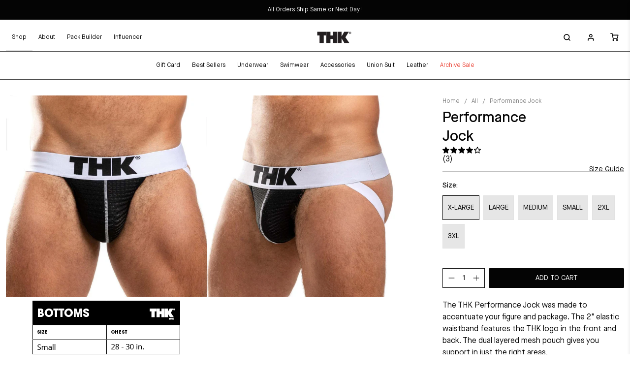

--- FILE ---
content_type: text/css
request_url: https://www.thkmale.com/cdn/shop/t/24/assets/main.scss.css?v=72198130801196343391763836333
body_size: 4112
content:
@font-face{font-family:Maison Neue Medium;src:url(/cdn/shop/files/MaisonNeue-Medium.woff2?v=1699645964) format("woff2"),url(/cdn/shop/files/MaisonNeue-Medium.woff?v=1699645963) format("woff");font-weight:500!important;font-style:normal;font-display:swap}@font-face{font-family:Maison Neue Book;src:url(/cdn/shop/files/MaisonNeue-Book.woff2?v=1699646082) format("woff2"),url(/cdn/shop/files/MaisonNeue-Book.woff?v=1699646082) format("woff");font-weight:400;font-style:normal;font-display:swap}@font-face{font-family:Maison Neue Demi;src:url(/cdn/shop/files/MaisonNeue-Demi.woff2?v=1699646321) format("woff2"),url(/cdn/shop/files/MaisonNeue-Demi.woff?v=1699646322) format("woff");font-weight:600;font-style:normal;font-display:swap}.button--primary,.button--secondary{width:240px!important;height:40px!important;line-height:40px!important;padding:0!important;text-transform:uppercase}.continue-button{display:block;margin:0 auto}.flickity-prev-next-button path{stroke:#fff;stroke-width:8px}.input{height:40px;padding-left:14px!important;line-height:40px!important}.textarea{padding-left:14px!important}.slideshow-classic .subtitle,.image-with-text-overlay .subtitle{margin-top:-8px;margin-bottom:32px}.collection-list .image-element__wrap,.collection-list img{max-height:initial!important}.collection-list .collection-info__caption{padding-bottom:40px}.collection-info__caption--below-image{padding:12px 0 24px}.collection-info__caption--below-image .title{text-decoration:underline}.featured-collection-section .flickity-prev-next-button{width:55px}.featured-collection-section .flickity-prev-next-button.previous{left:-40px}.featured-collection-section .flickity-prev-next-button.next{right:-40px}.featured-collection-section .flickity-page-dots{position:relative;bottom:unset}.slideshow-with-text img{max-height:720px;object-fit:contain!important}.slideshow-with-text .rating{padding:20px 0 14px}.slideshow-with-text .title{padding-bottom:35px}.slideshow-with-text .flickity-page-dots{position:absolute;bottom:-40px;left:0;right:0}.heading-section .heading-section__subheading{margin-top:-12px}.heading-section a{border-bottom:1px solid #040404}.ship-section .gallery-item__content{padding-top:0}.ship-section .gallery-item__content .title{padding-bottom:4px;font-weight:700}.card-content .title{margin-bottom:16px}.card-content .button{color:#040404!important;border-color:#040404!important}.index .gallery__item-wrap{margin-bottom:20px;min-height:48px}.header__tab{display:flex;align-items:center;cursor:pointer}.header__tab li a{line-height:1;padding:14px 12px}.header-tab{display:none;align-items:center}.header-tab.is-flex{display:flex!important}.header--classic{border-bottom:1px solid #454545}.header--classic .header__brand{padding-right:70px}.header--classic .header:after{content:"";height:1px;width:100%;position:absolute;top:53%;background:#454545}.header--classic .header__menu{flex:0 0 100%;justify-content:center;margin-top:9px}.header--classic .header__icons .icon{width:auto;height:initial}.header--classic .container,.header--classic .navbar{position:unset}.mega-menu .section{max-width:1020px}.mega-menu .block__menu .menu__heading{opacity:.5;font-size:10px;letter-spacing:.7px}.mega-menu .back--icon{display:none}.navbar,.navbar-menu,.navbar-start,.navbar-end{flex-wrap:wrap}.header-sticky-wrapper.is-sticky .header{border-bottom:1px solid #040404}.navbar-item[data-navlink-handle=archive-sale] .navbar-link,.submenu__label[for=mobile-submenu-archive-sale] .mobile-menu__item{color:#eb4335!important}.footer--classic .footer__heading{font-family:Maison Neue Medium;margin-bottom:20px;pointer-events:none}.footer--classic .footer__menu-link{margin-bottom:10px}.footer--classic .content{margin-bottom:23px}.footer--classic .newsletter-form{position:relative}.footer--classic .newsletter-form .input{height:40px;background:transparent}.footer--classic .newsletter-form .field{margin:0}.footer--classic .newsletter-form .field.is-default-width{max-width:95px;min-width:95px;position:absolute;top:0;right:0}.footer--classic .newsletter-form .control{width:100%}.block__socials .social-icons{display:block}.block__socials .social-icons li{margin-bottom:10px}.block__socials .social-icons .icon{display:none}.footer-bottom{padding-top:40px;text-align:center}.footer-bottom .footer__credits{margin-top:6px;opacity:.4;color:#3e3e3e;font-size:12px;font-weight:300;font-family:Maison Neue Medium}.quote{padding-bottom:10px}.faq-title .heading-section__preheading{margin-bottom:2px;opacity:.5}.heading-wrapper--article{margin-bottom:8px}.article-main .featured-article__date{color:#c1c1c1!important}.article-main .article-content h4{margin-top:40px}.article-main .article-content img{padding:16px 0 12px}.contact-form__form .buttons{margin-top:0!important}.account__title{padding-bottom:15px}.account__form label{display:none}.js-recover-password{padding-top:10px!important;display:block;border:0!important}.heading-wrapper--account{margin-bottom:20px}.register_form{margin:0!important}.shop-all{padding-top:2px}.heading-wrapper--collection{margin-bottom:8px}.collection-main .breadcrumb{opacity:.5}.collection-main .breadcrumb__page-count{display:none}.collection-main .product__imageContainer{position:relative}.sidebar-section{padding:0 18px 0 40px}.sidebar-section .productCount{padding-bottom:16px;margin-bottom:16px;border-bottom:1px solid #c1c1c1}.sidebar-section .is-active-filter{display:none}.sidebar-section .sidebar__block{border-bottom:1px solid #c1c1c1}.sidebar-section .sidebar__block .sidebar-block__toggle-icon .icon{width:9px;height:9px}.sidebar-section .sidebar__block .faceted-filter-group-display__header{display:none}.sidebar-section .sidebar-block__heading{font-family:Maison Neue Demi}.sidebar-section .has__size{display:flex;flex-wrap:wrap}.sidebar-section .has__size li{width:calc(25% - 8px);height:40px;display:flex;background-color:#c1c1c166;margin:4px 4px 0}.sidebar-section .has__size li label{justify-content:center}.sidebar-section .has__size input,.sidebar-section .has__size svg{display:none}.sidebar-section .has__size span{padding:0;width:100%;height:100%;text-align:center;line-height:40px}.sidebar-section .has__color{display:flex;flex-wrap:wrap;justify-content:space-around}.sidebar-section .has__color input,.sidebar-section .has__color svg{display:none}.sidebar-section .has__color li{width:33.333%}.sidebar-section .has__color label{justify-content:center}.sidebar-section .has__color .faceted-filter-group-display__list-item-label-text{padding:0;text-align:center}.sidebar-section .has__color .faceted--color{width:28px;height:28px;border-radius:50px;display:block;border:1px solid #c1c1c1;margin-bottom:11px}.sidebar-section .priceRangeAreaList{padding-top:16px}.sidebar-section .priceRangeAreaList .faceted-filter-group-display__price-range{display:none}.sidebar-section .priceRangeAreaList .priceRangeDigits{display:flex;flex-wrap:wrap;justify-content:space-between;margin-bottom:8px}.sidebar-section .priceRangeAreaList .priceRangeDigits *{font-size:12px}.sidebar-section .priceRangeAreaList .noUi-target{box-shadow:none;border:1px solid #040404;height:2px;margin-top:10px}.sidebar-section .priceRangeAreaList .noUi-horizontal .noUi-handle{width:12px;height:12px;left:-2px;background:#040404;box-shadow:none;cursor:pointer;top:-6px;border:0;border-radius:0}.sidebar-section .priceRangeAreaList .noUi-horizontal .noUi-handle.noUi-handle-upper{right:10px;left:unset}.sidebar-section .priceRangeAreaList .noUi-horizontal .noUi-handle:after,.sidebar-section .priceRangeAreaList .priceRangeAreaList .noUi-horizontal .noUi-handle:before{display:none}.sidebar-section .faceted-filter-group-display__submit .button{width:100%!important}.list-collections .list-collection__thumbnail{margin-bottom:20px}.quick_add{cursor:pointer;position:absolute;width:100%;height:100%;bottom:0;left:0;background:#000000b3;display:flex;align-items:flex-end;transition:.45s;opacity:0;visibility:hidden}.quick_add .button{width:100%!important;background:#fff;color:#040404;margin:16px;z-index:9}.quick_add .button:hover{background:#040404;color:#fff}.product__thumbnail:hover .quick_add{opacity:1;visibility:visible}.theme-ajax-cart .ajax-cart__product-title{padding-bottom:7px}.theme-ajax-cart .price__flex{display:flex;align-items:center;justify-content:space-between}.theme-ajax-cart .ajax-cart__quantity-box{max-width:unset;margin-top:0}.theme-ajax-cart .ajax-cart__price .money{font-family:Maison Neue Demi}.theme-ajax-cart .ajax-cart__button{height:40px;text-transform:uppercase;line-height:40px;padding:0;font-size:14px}.theme-ajax-cart .ajax-cart__cart-link{font-family:Maison Neue Demi;text-decoration:none;margin-top:24px}.theme-ajax-cart .ajax-cart__list{max-height:400px;overflow:hidden;overflow-y:scroll}.theme-ajax-cart .ajax-cart__list::-webkit-scrollbar{display:none}.theme-ajax-cart .quantity-input-control .quantity-input{line-height:32px!important}.cart_collection{padding:20px 24px}.cart_collection h6{margin-bottom:8px;font-family:Maison Neue Medium!important}.cart_collection .cart_collection_wrapper{width:100%;border:1px solid #c1c1c1;background:#fff;padding:10px}.cart_collection .cart_collection_wrapper .cart__img{width:20%}.cart_collection .cart_collection_wrapper .cart_content{width:80%;padding-left:8px}.cart_collection .cart_collection_wrapper a{display:flex;align-items:center}.cart_collection .cart_collection_wrapper .cart__add{margin-top:48px}.cart_collection .cart_collection_wrapper .money{font-family:Maison Neue Medium}.cart_collection .cart_collection_wrapper .action_button{width:116px;height:40px;padding:0;font-size:14px;font-weight:500;font-family:Maison Neue Medium}.cart_collection .flickity-page-dots{text-align:left}.quantity-wrapper{border:1px solid #040404;width:69px}.quantity-input{font-size:12px;font-family:Maison Neue Medium}.empty-shopping{display:block}.cart__info .quantity-wrapper{margin:0 auto}.cart__footer .add_to_cart{text-transform:uppercase}.product__information{padding-left:10px;position:relative}.product__information .sticker-holder{display:none}.product__information .breadcrumb{opacity:.5;padding-bottom:4px}.product__information .spr-badge{font-size:12px;padding:10px 0 15px}.product__information .product-block--price{position:absolute;top:27px;right:0}.product__information .product-block--price shopify-payment-terms{display:none!important}.product__information .product-block--form{border-top:1px solid #c1c1c1}.product__information .product-block--form .product-form-container{padding-top:16px}.product__information .options-selection__option-name{font-size:14px;font-family:Maison Neue Medium;color:#040404}.product__information .thumb__size .options-selection__option-name span{display:none!important}.product__information .swatch{padding-bottom:12px;position:relative}.product__information .swatch label{font-size:14px;height:48px!important;line-height:48px}.product__information .swatch .swatch-element{background-color:#c1c1c166;border-color:none}.product__information .thumb__color .swatch-element{min-width:36px;min-height:36px;border-radius:50%;padding:2px;width:36px;height:36px}.product__information .thumb__color label{width:100%!important;height:100%!important;min-width:unset;border-radius:50%}.product__information .swatch input:checked+.swatch-element{background-color:#c1c1c166}.product__information .purchase-details{padding-top:8px}.product__information .quantity-wrapper{width:100%;padding:0 2px}.product__information .purchase-details__quantity{width:86px;margin-right:8px}.product__information .quantity-wrapper .quantity-element{min-height:38px;height:38px;font-size:14px}.product__information .quantity-wrapper .quantity-plus .icon,.product__information .quantity-wrapper .quantity-minus .icon{padding:.3em}.product__information .purchase-details__buttons{max-width:initial!important}.product__information .button--add-to-cart{min-height:40px;height:40px!important}.product__information .product-block--shipping{border-top:1px solid #c1c1c1;border-bottom:1px solid #c1c1c1;margin-top:48px;padding:24px 0 8px}.product__information .product-block--shipping .shipping-content{display:flex;align-items:center;gap:11px;padding-bottom:16px}.product__information .product-block--shipping p{font-size:12px;opacity:.5}.product__information .product-block--shipping a{text-decoration:underline}.product__information .product-block--text{padding:40px 0 24px;border-bottom:1px solid #c1c1c1}.product__information .product-block--text h5{font-family:Maison Neue Medium;padding-bottom:16px}.product__information .product-block--text ul{display:flex;align-items:center;gap:90px;padding-top:32px}.product__information .product-block--text ul li{font-family:Maison Neue Medium}.product__information .product-block--text ul li:last-child{font-weight:300}.product__information .product-block--tabs{font-family:Maison Neue Medium!important;padding-top:24px}.product__information .product-block--tabs h6{font-family:Maison Neue Medium;cursor:pointer}.product__information .product-block--tabs h6 .icon{width:11px;height:11px;margin-left:13px;transition:.45s}.product__information .product-block--tabs h6.is-active .icon{transform:rotate(180deg)}.product__information .product-block--tabs h5{padding:40px 0 16px}.product__information .product-block--tabs .tab-wrap{display:flex;align-items:center;gap:56px}.product__information .product-block--tabs .tab-text{font-weight:300;font-size:10px;display:flex;align-items:center;gap:8px}.product__information .product-block--look{padding:80px 0 20px}.product__information .product-block--look h5{padding-bottom:16px;font-family:Maison Neue Medium!important}.product__information .product-block--look h6{padding-top:5px;font-family:Maison Neue Medium!important}.product__information .variant-selection .sizeChart{display:none}.product__information .variant-selection fieldset:last-child .sizeChart{display:block}.product__information .product__size-chart{text-decoration:underline;position:absolute;top:-30px;right:0;text-align:right}.product-gallery--main{display:flex;flex-wrap:wrap}.product-gallery--main .product-gallery__image.one-half{visibility:visible!important;width:calc(50% - var(--gutter));padding-bottom:8px}.heading-wrapper--recommended-products{margin-bottom:8px}.spr-container{border-color:#040404!important}input.spr-form-input{height:40px;border-radius:0;border:1px solid #040404;padding-left:14px;font-size:14px}textarea.spr-form-input{padding:14px;font-size:14px;border-radius:0;border:1px solid #040404}.spr-button-primary{border:1px solid #040404;height:40px;padding:0;width:150px!important;text-transform:uppercase;line-height:40px;background:#040404;color:#fff;font-size:14px}.bundle-builder-app--content{max-width:1350px!important;font-family:Maison Neue Medium!important;padding:0 15px;margin:0 auto}.bundle-builder-app--bundle--header-image{margin-top:0!important}.bundle-builder-app--bundle--product-details{position:relative;padding-top:0!important}.bundle-builder-app--bundle--name{font-size:32px!important}.bundle-builder-app--bundle--product-name,.bundle-builder-app--bundle--product-price{font-size:12px!important;text-align:left}.bundle-builder-app--bundle--product-name{padding-right:50px}.bundle-builder-app--bundle--section-description{padding-top:20px}.bundle-builder-app--bundle--product-price{position:absolute;top:0;right:0}.bundle-builder-app--bundle--product-options label{display:none!important}.bundle-builder-app--bundle--product-select-container,.bundle-builder-app--bundle--product-select{max-width:100%!important}.bundle-builder-app--bundle--product-options-form .bundle-builder-app--bundle--product-options{margin-bottom:10px!important}.bundle-builder-app--button{margin-top:0!important;max-width:100%!important;opacity:1!important}.bundle-builder-app--bundle--integration--sidebar .bundle-builder-app--products--block{width:66%!important}.bundle-builder-app--bundle--integration--sidebar .bundle-builder-app--summary--block{width:32%!important;position:sticky;top:130px}.bundle-builder-app--bundle--price-box{text-align:left!important;display:block}.bundle-builder-app--bundle--price-label{font-size:24px!important}.bundle-builder-app--bundle--price{position:absolute;top:6px;right:0;margin:0;display:flex;gap:10px}.bundle-builder-app--bundle--total-price{font-size:16px!important}.bundle-builder-app--bundle--summary{border:0!important;padding:0!important}.bundle-builder-app--bundle--price-box{position:relative}.bundle-builder-app--bundle--contents-name{font-size:14px!important}.bundle-builder-app--bundle--contents-item{width:50%!important}.bundle-builder-app--bundle--contents-item img{max-width:72px!important}.bundle-builder-app--bundle--contents-item .bundle-builder-app--bundle--contents-price{display:none!important}.bundle-builder-app--bundle--contents-item .bundle-builder-app--bundle--contents-remove-button{width:100%!important;height:30px;padding:0!important;font-size:12px!important;margin-top:10px!important}.bundle-builder-app--bundle--contents-item .bundle-builder-app--bundle--contents--quantity{margin-top:10px!important;max-width:100%!important;border-color:#040404!important;border-radius:0!important}.bundle-builder-app--bundle--contents-item .bundle-builder-app--bundle--contents-quantity{padding:3px 0!important}.bundle-builder-app--bundle--contents-list--centred{justify-content:flex-start!important}.page-main p{margin-bottom:32px!important}.search-popup__title{padding-bottom:10px}.heading-wrapper--page-not-found,.heading-wrapper--search-page{margin-bottom:20px}.account-sidebar .button{display:block}.account-main{min-height:inherit}.account-main .select,.account-main select{width:100%;height:40px}.shopify-policy__container{max-width:1350px!important;padding:50px 20px}#attentive_overlay{z-index:9!important}@media screen and (max-width: 1420px){.slideshow-with-text .flickity-prev-next-button.next,.featured-collection-section .flickity-prev-next-button.next{right:0}.slideshow-with-text .flickity-prev-next-button.previous,.featured-collection-section .flickity-prev-next-button.previous{left:0}}@media screen and (max-width: 1199px){.sidebar-section,.product__information{padding-left:0}.product__information .purchase-details{flex-wrap:nowrap}.sidebar-section .has__size li{width:calc(33.33% - 8px)}}@media screen and (max-width: 798px){.button--primary,.button--secondary{width:100%!important}.slideshow-classic .subtitle br,.heading-section .subtitle br{display:none}.arrival-area{width:100%}.arrival-area .column{width:100%;margin:0 0 40px}.arrival-area .collection-info__caption{padding:14px 14px 24px}.arrival-area .title{display:none}.arrival-area .title.is-hidden{display:block!important;margin-bottom:12px}.arrival-area .collection-info__caption-wrapper{width:100%}.slideshow-with-text .rating{padding:0 0 6px!important}.slideshow-with-text .text-slideshow__slide{padding:16px 0}.slideshow-with-text .text-slideshow__heading{padding-bottom:16px}.slideshow-with-text .flickity-page-dots{padding-top:16px;bottom:-10px}.card-content{padding-bottom:12px}.mobile-icons .header__link{padding:0}.mobile-icons .icon{width:36px;height:36px}.header-tab.is-flex{flex-direction:column;align-items:flex-start}.header__tab li{height:40px;width:33.33%;line-height:40px;text-align:center;padding:0}.header__tab .has-underline{background:#040404;color:#fff}.header__tab .has-underline:after{display:none}.mega-menu{box-shadow:none}.mega-menu .block__menu{padding-left:4px}.back--icon{text-transform:capitalize!important;padding:10px 14px 24px;display:flex!important;align-items:center;justify-content:center}.back--icon .icon{position:absolute;left:14px;width:13px}.mobile-menu .mobile-menu__list-item{width:100%}.mobile-menu .submenu__label a:after,.mobile-menu .mobile-menu__item:after{transform:translateY(-50%) rotate(-90deg)}.mobile-menu .accounts-item{margin-top:16px}.mobile-menu .accounts-item a{margin-bottom:20px;color:#3e3e3e}.mobile-menu .accounts-item a:first-child{border-top:1px solid #c1c1c1;padding-top:32px}.is-width-standard .image-with-text__text-column{padding:20px 0 16px}.story-text .image-with-text__text-column{padding-top:0}.story-text h3{padding-bottom:0}.faq-title .heading-section__preheading{margin-bottom:4px}.blog-full{width:100%}.blog-main .card-content{padding-bottom:0}.article-main .article-content h4{margin-top:32px}.article-main .article-content img{padding:8px 0 4px}.page-main p{margin-bottom:24px!important}.custom-contact-form__block{width:100%;margin-left:0!important;margin-right:0!important}.contact-form__form .buttons,.contact-form__form .button{margin:0!important}.shop-all{padding-top:5px;padding-bottom:40px}.heading-wrapper--collection{display:none}.collection__main{width:100%}.mobile--filters{display:flex;align-items:center;justify-content:space-between;margin-bottom:20px}.mobile--filters .filters-btn{height:42px;line-height:42px;transition:.45s;border:1px solid #040404;color:#040404;text-align:center;width:calc(50% - 8px);margin:0 4px}.mobile--filters .productCount{color:#c1c1c1;width:calc(50% - 8px);text-align:right}.collection-main .product-thumbnail{display:block}.collection-main .sidebar-section{position:fixed;bottom:-100%;left:0;right:0;background:#fff;width:100%!important;margin:0;z-index:999;max-height:79%;padding:0 0 100px;overflow-y:scroll;transition:.3s}.collection-main .sidebar-section::-webkit-scrollbar{display:none}.collection-main .sidebar-section .mobile-sidebar-title{font-size:20px;display:flex;align-items:center;justify-content:space-between;padding:14px;border-bottom:1px solid #c1c1c1;line-height:1;margin-bottom:16px}.collection-main .sidebar-section .mobile-sidebar-title .icon{width:12px;height:12px}.collection-main .sidebar-section .is-active-filter{display:block}.collection-main .sidebar-section .sidebar__block{padding-left:14px;padding-right:14px}.collection-main .sidebar-section .has__size li{width:calc(33.333% - 8px)}.collection-main .sidebar-section .has__product-type{display:flex;flex-wrap:wrap}.collection-main .sidebar-section .has__product-type li{width:calc(33.333% - 8px);height:40px;display:flex;background-color:#c1c1c166;margin:4px 4px 0}.collection-main .sidebar-section .has__product-type li label{justify-content:center}.collection-main .sidebar-section .has__product-type input,.collection-main .sidebar-section .has__product-type svg{display:none}.collection-main .sidebar-section .has__product-type span{padding:0;width:100%;height:100%;text-align:center;line-height:40px}.collection-main .sidebar-section .faceted-active-filters__remove-filter{display:none}.collection-main .sidebar-section .faceted-active-filters__clear,.collection-main .sidebar-section .total_products{width:calc(50% - 8px)!important;height:40px;line-height:40px;border:1px solid #040404;font-size:14px!important;text-transform:uppercase;font-family:Maison Neue Medium;text-align:center;padding:0}.collection-main .sidebar-section .total_products{color:#fff;background:#040404}.collection-main .sidebar-section.is-active .faceted-active-filters{justify-content:space-between;padding:24px 14px;position:fixed;bottom:0;left:0;right:0;background:#fff;z-index:99}.collection-main .sidebarOverlay{background:#040404;position:fixed;top:0;left:0;right:0;bottom:0;opacity:0;transition:.3s;z-index:99;visibility:hidden}.collection-main .sidebar-section.is-active{bottom:0}.collection-main .sidebarOverlay.is-active{opacity:.8;visibility:visible}.product-main .section{width:100%}.product__information .purchase-details{flex-wrap:wrap}.product-gallery--main{flex-wrap:nowrap;overflow:hidden;overflow-x:scroll}.product-gallery--main .product-gallery__image.one-half{padding-bottom:0;min-width:100%}.product-gallery--main::-webkit-scrollbar{height:4px}.product-gallery--main::-webkit-scrollbar-track{background:#c1c1c1}.product-gallery--main::-webkit-scrollbar-thumb{background:#040404}.product__information .breadcrumb ul{justify-content:flex-start}.product__information .product_name{padding-bottom:0}.product__information .purchase-details{padding-top:0}.product__information .purchase-details__quantity,.product__information .purchase-details__buttons{margin-top:0}.product__information .product-block--shipping{margin-top:40px}.product__information .product-block--look{padding-top:64px}.heading-wrapper--recommended-products{align-items:flex-start}.search .search-form{padding-top:0}.bundle-builder-app--bundle--integration--sidebar .bundle-builder-app--products--block,.bundle-builder-app--bundle--integration--sidebar .bundle-builder-app--summary--block{width:100%!important}.bundle-builder-app--bundle--name{margin:30px 0 20px!important;font-size:25px!important}.bundle-builder-app--bundle--filter--select{max-width:100%!important}.bundle-builder-app--products{padding-top:20px}.image-with-text-overlay .button{width:240px!important}.index .gallery__item-wrap{margin-bottom:13px;min-height:initial}.recommended-products-section .image-element__wrap img{height:revert-layer;max-height:200px!important}}@media screen and (max-width: 600px){.featured-collection-section .small-down--one-whole{width:calc(80% - var(--gutter))}.footer--classic .footer__block{border-bottom:1px solid #c1c1c1;padding:0}.footer--classic .footer__block ul{padding-bottom:14px}.footer--classic .block__link-list .footer__heading,.footer--classic .block__socials .footer__heading{pointer-events:unset;position:relative;margin:16px 0}.footer--classic .block__link-list .footer__heading:after,.footer--classic .block__socials .footer__heading:after{content:"\e902";font-family:flex-icon!important;position:absolute;top:50%;transform:translateY(-50%) rotate(180deg);right:7px;font-size:10px;color:#454545}.footer--classic .footer__heading.closed:after{transform:translateY(-50%)}.footer--classic .block__newsletter{margin-top:16px}.footer--classic .content{margin-bottom:20px}.ajax-cart__cart-title{padding:24px 14px 0}.ajax-cart__product{padding:12px 14px}.ajax-cart__right-content{right:12px}.cart_collection,.ajax-cart__details-wrapper{padding-left:14px;padding-right:14px}}@media screen and (max-width: 480px){.collection__main .product__thumbnail{width:calc(50% - 8px)}.collection__main.equal-columns--outside-trim .small-down--one-half:nth-of-type(odd){margin-right:4px}.collection__main.equal-columns--outside-trim .small-down--one-half:nth-of-type(2n){margin-left:4px}.collection-main .breadcrumb ul{justify-content:flex-start}}
/*# sourceMappingURL=/cdn/shop/t/24/assets/main.scss.css.map?v=72198130801196343391763836333 */


--- FILE ---
content_type: text/javascript
request_url: https://www.thkmale.com/cdn/shop/t/24/assets/z__jsRecommendedProducts.js?v=113328586290417796891763836333
body_size: -241
content:
(()=>{var __webpack_exports__={};Shopify.theme.jsRecommendedProducts={init:function($section){Shopify.theme.jsRecommendedProducts=$.extend(this,Shopify.theme.getSectionData($section));const $productRecommendations=$section.find(".product-recommendations"),productID=$productRecommendations.data("product-id"),limit=$productRecommendations.data("limit"),sectionID=$productRecommendations.data("section-id");if(this.show_custom_collection){this.showCustomCollection($section);return}const requestUrl=`${$productRecommendations.data("base-url")}?section_id=${sectionID}&limit=${limit}&product_id=${productID}`;$.ajax({type:"GET",url:requestUrl,success:function(data){let $recommendedProductsElement=$(data).find(".product-recommendations").html();if(!$recommendedProductsElement.trim().length){$section.hide(),console.warn("No Recommendations Found.Hiding The Section");return}$productRecommendations.html($recommendedProductsElement),Shopify.theme.jsProduct.relatedProducts($section),Shopify.PaymentButton&&Shopify.PaymentButton.init(),Shopify.theme.currencyConverter&&Shopify.theme.currencyConverter.convertCurrencies()}})},showCustomCollection:function($section){const $recommendedProductsElement=$section.find(".product-recommendations").html();$(".product-recommendations").html($recommendedProductsElement),Shopify.theme.jsProduct.relatedProducts($section)},unload:function($section){}}})();
//# sourceMappingURL=/cdn/shop/t/24/assets/z__jsRecommendedProducts.js.map?v=113328586290417796891763836333


--- FILE ---
content_type: text/json
request_url: https://conf.config-security.com/model
body_size: 87
content:
{"title":"recommendation AI model (keras)","structure":"release_id=0x56:21:62:34:4a:7d:46:4f:6c:43:47:47:2b:6b:7f:35:76:3d:70:7c:21:79:38:57:45:26:7b:74:39;keras;9mlsxujd39is1l2islw9fnq0eib467fwm0ktwwqyc3xj4i0lm0hzjsu76pyt96q8rihsugwg","weights":"../weights/56216234.h5","biases":"../biases/56216234.h5"}